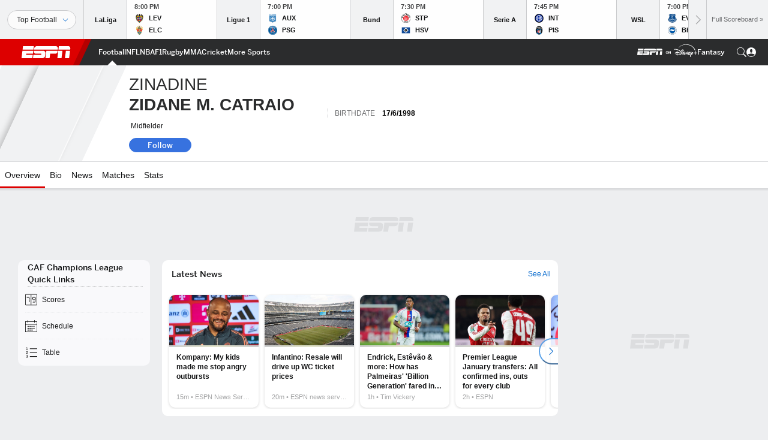

--- FILE ---
content_type: text/html; charset=utf-8
request_url: https://www.google.com/recaptcha/enterprise/anchor?ar=1&k=6LciB_gZAAAAAA_mwJ4G0XZ0BXWvLTt67V7YizXx&co=aHR0cHM6Ly9jZG4ucmVnaXN0ZXJkaXNuZXkuZ28uY29tOjQ0Mw..&hl=en&v=PoyoqOPhxBO7pBk68S4YbpHZ&size=invisible&anchor-ms=20000&execute-ms=30000&cb=5aj7kwiehb0
body_size: 49062
content:
<!DOCTYPE HTML><html dir="ltr" lang="en"><head><meta http-equiv="Content-Type" content="text/html; charset=UTF-8">
<meta http-equiv="X-UA-Compatible" content="IE=edge">
<title>reCAPTCHA</title>
<style type="text/css">
/* cyrillic-ext */
@font-face {
  font-family: 'Roboto';
  font-style: normal;
  font-weight: 400;
  font-stretch: 100%;
  src: url(//fonts.gstatic.com/s/roboto/v48/KFO7CnqEu92Fr1ME7kSn66aGLdTylUAMa3GUBHMdazTgWw.woff2) format('woff2');
  unicode-range: U+0460-052F, U+1C80-1C8A, U+20B4, U+2DE0-2DFF, U+A640-A69F, U+FE2E-FE2F;
}
/* cyrillic */
@font-face {
  font-family: 'Roboto';
  font-style: normal;
  font-weight: 400;
  font-stretch: 100%;
  src: url(//fonts.gstatic.com/s/roboto/v48/KFO7CnqEu92Fr1ME7kSn66aGLdTylUAMa3iUBHMdazTgWw.woff2) format('woff2');
  unicode-range: U+0301, U+0400-045F, U+0490-0491, U+04B0-04B1, U+2116;
}
/* greek-ext */
@font-face {
  font-family: 'Roboto';
  font-style: normal;
  font-weight: 400;
  font-stretch: 100%;
  src: url(//fonts.gstatic.com/s/roboto/v48/KFO7CnqEu92Fr1ME7kSn66aGLdTylUAMa3CUBHMdazTgWw.woff2) format('woff2');
  unicode-range: U+1F00-1FFF;
}
/* greek */
@font-face {
  font-family: 'Roboto';
  font-style: normal;
  font-weight: 400;
  font-stretch: 100%;
  src: url(//fonts.gstatic.com/s/roboto/v48/KFO7CnqEu92Fr1ME7kSn66aGLdTylUAMa3-UBHMdazTgWw.woff2) format('woff2');
  unicode-range: U+0370-0377, U+037A-037F, U+0384-038A, U+038C, U+038E-03A1, U+03A3-03FF;
}
/* math */
@font-face {
  font-family: 'Roboto';
  font-style: normal;
  font-weight: 400;
  font-stretch: 100%;
  src: url(//fonts.gstatic.com/s/roboto/v48/KFO7CnqEu92Fr1ME7kSn66aGLdTylUAMawCUBHMdazTgWw.woff2) format('woff2');
  unicode-range: U+0302-0303, U+0305, U+0307-0308, U+0310, U+0312, U+0315, U+031A, U+0326-0327, U+032C, U+032F-0330, U+0332-0333, U+0338, U+033A, U+0346, U+034D, U+0391-03A1, U+03A3-03A9, U+03B1-03C9, U+03D1, U+03D5-03D6, U+03F0-03F1, U+03F4-03F5, U+2016-2017, U+2034-2038, U+203C, U+2040, U+2043, U+2047, U+2050, U+2057, U+205F, U+2070-2071, U+2074-208E, U+2090-209C, U+20D0-20DC, U+20E1, U+20E5-20EF, U+2100-2112, U+2114-2115, U+2117-2121, U+2123-214F, U+2190, U+2192, U+2194-21AE, U+21B0-21E5, U+21F1-21F2, U+21F4-2211, U+2213-2214, U+2216-22FF, U+2308-230B, U+2310, U+2319, U+231C-2321, U+2336-237A, U+237C, U+2395, U+239B-23B7, U+23D0, U+23DC-23E1, U+2474-2475, U+25AF, U+25B3, U+25B7, U+25BD, U+25C1, U+25CA, U+25CC, U+25FB, U+266D-266F, U+27C0-27FF, U+2900-2AFF, U+2B0E-2B11, U+2B30-2B4C, U+2BFE, U+3030, U+FF5B, U+FF5D, U+1D400-1D7FF, U+1EE00-1EEFF;
}
/* symbols */
@font-face {
  font-family: 'Roboto';
  font-style: normal;
  font-weight: 400;
  font-stretch: 100%;
  src: url(//fonts.gstatic.com/s/roboto/v48/KFO7CnqEu92Fr1ME7kSn66aGLdTylUAMaxKUBHMdazTgWw.woff2) format('woff2');
  unicode-range: U+0001-000C, U+000E-001F, U+007F-009F, U+20DD-20E0, U+20E2-20E4, U+2150-218F, U+2190, U+2192, U+2194-2199, U+21AF, U+21E6-21F0, U+21F3, U+2218-2219, U+2299, U+22C4-22C6, U+2300-243F, U+2440-244A, U+2460-24FF, U+25A0-27BF, U+2800-28FF, U+2921-2922, U+2981, U+29BF, U+29EB, U+2B00-2BFF, U+4DC0-4DFF, U+FFF9-FFFB, U+10140-1018E, U+10190-1019C, U+101A0, U+101D0-101FD, U+102E0-102FB, U+10E60-10E7E, U+1D2C0-1D2D3, U+1D2E0-1D37F, U+1F000-1F0FF, U+1F100-1F1AD, U+1F1E6-1F1FF, U+1F30D-1F30F, U+1F315, U+1F31C, U+1F31E, U+1F320-1F32C, U+1F336, U+1F378, U+1F37D, U+1F382, U+1F393-1F39F, U+1F3A7-1F3A8, U+1F3AC-1F3AF, U+1F3C2, U+1F3C4-1F3C6, U+1F3CA-1F3CE, U+1F3D4-1F3E0, U+1F3ED, U+1F3F1-1F3F3, U+1F3F5-1F3F7, U+1F408, U+1F415, U+1F41F, U+1F426, U+1F43F, U+1F441-1F442, U+1F444, U+1F446-1F449, U+1F44C-1F44E, U+1F453, U+1F46A, U+1F47D, U+1F4A3, U+1F4B0, U+1F4B3, U+1F4B9, U+1F4BB, U+1F4BF, U+1F4C8-1F4CB, U+1F4D6, U+1F4DA, U+1F4DF, U+1F4E3-1F4E6, U+1F4EA-1F4ED, U+1F4F7, U+1F4F9-1F4FB, U+1F4FD-1F4FE, U+1F503, U+1F507-1F50B, U+1F50D, U+1F512-1F513, U+1F53E-1F54A, U+1F54F-1F5FA, U+1F610, U+1F650-1F67F, U+1F687, U+1F68D, U+1F691, U+1F694, U+1F698, U+1F6AD, U+1F6B2, U+1F6B9-1F6BA, U+1F6BC, U+1F6C6-1F6CF, U+1F6D3-1F6D7, U+1F6E0-1F6EA, U+1F6F0-1F6F3, U+1F6F7-1F6FC, U+1F700-1F7FF, U+1F800-1F80B, U+1F810-1F847, U+1F850-1F859, U+1F860-1F887, U+1F890-1F8AD, U+1F8B0-1F8BB, U+1F8C0-1F8C1, U+1F900-1F90B, U+1F93B, U+1F946, U+1F984, U+1F996, U+1F9E9, U+1FA00-1FA6F, U+1FA70-1FA7C, U+1FA80-1FA89, U+1FA8F-1FAC6, U+1FACE-1FADC, U+1FADF-1FAE9, U+1FAF0-1FAF8, U+1FB00-1FBFF;
}
/* vietnamese */
@font-face {
  font-family: 'Roboto';
  font-style: normal;
  font-weight: 400;
  font-stretch: 100%;
  src: url(//fonts.gstatic.com/s/roboto/v48/KFO7CnqEu92Fr1ME7kSn66aGLdTylUAMa3OUBHMdazTgWw.woff2) format('woff2');
  unicode-range: U+0102-0103, U+0110-0111, U+0128-0129, U+0168-0169, U+01A0-01A1, U+01AF-01B0, U+0300-0301, U+0303-0304, U+0308-0309, U+0323, U+0329, U+1EA0-1EF9, U+20AB;
}
/* latin-ext */
@font-face {
  font-family: 'Roboto';
  font-style: normal;
  font-weight: 400;
  font-stretch: 100%;
  src: url(//fonts.gstatic.com/s/roboto/v48/KFO7CnqEu92Fr1ME7kSn66aGLdTylUAMa3KUBHMdazTgWw.woff2) format('woff2');
  unicode-range: U+0100-02BA, U+02BD-02C5, U+02C7-02CC, U+02CE-02D7, U+02DD-02FF, U+0304, U+0308, U+0329, U+1D00-1DBF, U+1E00-1E9F, U+1EF2-1EFF, U+2020, U+20A0-20AB, U+20AD-20C0, U+2113, U+2C60-2C7F, U+A720-A7FF;
}
/* latin */
@font-face {
  font-family: 'Roboto';
  font-style: normal;
  font-weight: 400;
  font-stretch: 100%;
  src: url(//fonts.gstatic.com/s/roboto/v48/KFO7CnqEu92Fr1ME7kSn66aGLdTylUAMa3yUBHMdazQ.woff2) format('woff2');
  unicode-range: U+0000-00FF, U+0131, U+0152-0153, U+02BB-02BC, U+02C6, U+02DA, U+02DC, U+0304, U+0308, U+0329, U+2000-206F, U+20AC, U+2122, U+2191, U+2193, U+2212, U+2215, U+FEFF, U+FFFD;
}
/* cyrillic-ext */
@font-face {
  font-family: 'Roboto';
  font-style: normal;
  font-weight: 500;
  font-stretch: 100%;
  src: url(//fonts.gstatic.com/s/roboto/v48/KFO7CnqEu92Fr1ME7kSn66aGLdTylUAMa3GUBHMdazTgWw.woff2) format('woff2');
  unicode-range: U+0460-052F, U+1C80-1C8A, U+20B4, U+2DE0-2DFF, U+A640-A69F, U+FE2E-FE2F;
}
/* cyrillic */
@font-face {
  font-family: 'Roboto';
  font-style: normal;
  font-weight: 500;
  font-stretch: 100%;
  src: url(//fonts.gstatic.com/s/roboto/v48/KFO7CnqEu92Fr1ME7kSn66aGLdTylUAMa3iUBHMdazTgWw.woff2) format('woff2');
  unicode-range: U+0301, U+0400-045F, U+0490-0491, U+04B0-04B1, U+2116;
}
/* greek-ext */
@font-face {
  font-family: 'Roboto';
  font-style: normal;
  font-weight: 500;
  font-stretch: 100%;
  src: url(//fonts.gstatic.com/s/roboto/v48/KFO7CnqEu92Fr1ME7kSn66aGLdTylUAMa3CUBHMdazTgWw.woff2) format('woff2');
  unicode-range: U+1F00-1FFF;
}
/* greek */
@font-face {
  font-family: 'Roboto';
  font-style: normal;
  font-weight: 500;
  font-stretch: 100%;
  src: url(//fonts.gstatic.com/s/roboto/v48/KFO7CnqEu92Fr1ME7kSn66aGLdTylUAMa3-UBHMdazTgWw.woff2) format('woff2');
  unicode-range: U+0370-0377, U+037A-037F, U+0384-038A, U+038C, U+038E-03A1, U+03A3-03FF;
}
/* math */
@font-face {
  font-family: 'Roboto';
  font-style: normal;
  font-weight: 500;
  font-stretch: 100%;
  src: url(//fonts.gstatic.com/s/roboto/v48/KFO7CnqEu92Fr1ME7kSn66aGLdTylUAMawCUBHMdazTgWw.woff2) format('woff2');
  unicode-range: U+0302-0303, U+0305, U+0307-0308, U+0310, U+0312, U+0315, U+031A, U+0326-0327, U+032C, U+032F-0330, U+0332-0333, U+0338, U+033A, U+0346, U+034D, U+0391-03A1, U+03A3-03A9, U+03B1-03C9, U+03D1, U+03D5-03D6, U+03F0-03F1, U+03F4-03F5, U+2016-2017, U+2034-2038, U+203C, U+2040, U+2043, U+2047, U+2050, U+2057, U+205F, U+2070-2071, U+2074-208E, U+2090-209C, U+20D0-20DC, U+20E1, U+20E5-20EF, U+2100-2112, U+2114-2115, U+2117-2121, U+2123-214F, U+2190, U+2192, U+2194-21AE, U+21B0-21E5, U+21F1-21F2, U+21F4-2211, U+2213-2214, U+2216-22FF, U+2308-230B, U+2310, U+2319, U+231C-2321, U+2336-237A, U+237C, U+2395, U+239B-23B7, U+23D0, U+23DC-23E1, U+2474-2475, U+25AF, U+25B3, U+25B7, U+25BD, U+25C1, U+25CA, U+25CC, U+25FB, U+266D-266F, U+27C0-27FF, U+2900-2AFF, U+2B0E-2B11, U+2B30-2B4C, U+2BFE, U+3030, U+FF5B, U+FF5D, U+1D400-1D7FF, U+1EE00-1EEFF;
}
/* symbols */
@font-face {
  font-family: 'Roboto';
  font-style: normal;
  font-weight: 500;
  font-stretch: 100%;
  src: url(//fonts.gstatic.com/s/roboto/v48/KFO7CnqEu92Fr1ME7kSn66aGLdTylUAMaxKUBHMdazTgWw.woff2) format('woff2');
  unicode-range: U+0001-000C, U+000E-001F, U+007F-009F, U+20DD-20E0, U+20E2-20E4, U+2150-218F, U+2190, U+2192, U+2194-2199, U+21AF, U+21E6-21F0, U+21F3, U+2218-2219, U+2299, U+22C4-22C6, U+2300-243F, U+2440-244A, U+2460-24FF, U+25A0-27BF, U+2800-28FF, U+2921-2922, U+2981, U+29BF, U+29EB, U+2B00-2BFF, U+4DC0-4DFF, U+FFF9-FFFB, U+10140-1018E, U+10190-1019C, U+101A0, U+101D0-101FD, U+102E0-102FB, U+10E60-10E7E, U+1D2C0-1D2D3, U+1D2E0-1D37F, U+1F000-1F0FF, U+1F100-1F1AD, U+1F1E6-1F1FF, U+1F30D-1F30F, U+1F315, U+1F31C, U+1F31E, U+1F320-1F32C, U+1F336, U+1F378, U+1F37D, U+1F382, U+1F393-1F39F, U+1F3A7-1F3A8, U+1F3AC-1F3AF, U+1F3C2, U+1F3C4-1F3C6, U+1F3CA-1F3CE, U+1F3D4-1F3E0, U+1F3ED, U+1F3F1-1F3F3, U+1F3F5-1F3F7, U+1F408, U+1F415, U+1F41F, U+1F426, U+1F43F, U+1F441-1F442, U+1F444, U+1F446-1F449, U+1F44C-1F44E, U+1F453, U+1F46A, U+1F47D, U+1F4A3, U+1F4B0, U+1F4B3, U+1F4B9, U+1F4BB, U+1F4BF, U+1F4C8-1F4CB, U+1F4D6, U+1F4DA, U+1F4DF, U+1F4E3-1F4E6, U+1F4EA-1F4ED, U+1F4F7, U+1F4F9-1F4FB, U+1F4FD-1F4FE, U+1F503, U+1F507-1F50B, U+1F50D, U+1F512-1F513, U+1F53E-1F54A, U+1F54F-1F5FA, U+1F610, U+1F650-1F67F, U+1F687, U+1F68D, U+1F691, U+1F694, U+1F698, U+1F6AD, U+1F6B2, U+1F6B9-1F6BA, U+1F6BC, U+1F6C6-1F6CF, U+1F6D3-1F6D7, U+1F6E0-1F6EA, U+1F6F0-1F6F3, U+1F6F7-1F6FC, U+1F700-1F7FF, U+1F800-1F80B, U+1F810-1F847, U+1F850-1F859, U+1F860-1F887, U+1F890-1F8AD, U+1F8B0-1F8BB, U+1F8C0-1F8C1, U+1F900-1F90B, U+1F93B, U+1F946, U+1F984, U+1F996, U+1F9E9, U+1FA00-1FA6F, U+1FA70-1FA7C, U+1FA80-1FA89, U+1FA8F-1FAC6, U+1FACE-1FADC, U+1FADF-1FAE9, U+1FAF0-1FAF8, U+1FB00-1FBFF;
}
/* vietnamese */
@font-face {
  font-family: 'Roboto';
  font-style: normal;
  font-weight: 500;
  font-stretch: 100%;
  src: url(//fonts.gstatic.com/s/roboto/v48/KFO7CnqEu92Fr1ME7kSn66aGLdTylUAMa3OUBHMdazTgWw.woff2) format('woff2');
  unicode-range: U+0102-0103, U+0110-0111, U+0128-0129, U+0168-0169, U+01A0-01A1, U+01AF-01B0, U+0300-0301, U+0303-0304, U+0308-0309, U+0323, U+0329, U+1EA0-1EF9, U+20AB;
}
/* latin-ext */
@font-face {
  font-family: 'Roboto';
  font-style: normal;
  font-weight: 500;
  font-stretch: 100%;
  src: url(//fonts.gstatic.com/s/roboto/v48/KFO7CnqEu92Fr1ME7kSn66aGLdTylUAMa3KUBHMdazTgWw.woff2) format('woff2');
  unicode-range: U+0100-02BA, U+02BD-02C5, U+02C7-02CC, U+02CE-02D7, U+02DD-02FF, U+0304, U+0308, U+0329, U+1D00-1DBF, U+1E00-1E9F, U+1EF2-1EFF, U+2020, U+20A0-20AB, U+20AD-20C0, U+2113, U+2C60-2C7F, U+A720-A7FF;
}
/* latin */
@font-face {
  font-family: 'Roboto';
  font-style: normal;
  font-weight: 500;
  font-stretch: 100%;
  src: url(//fonts.gstatic.com/s/roboto/v48/KFO7CnqEu92Fr1ME7kSn66aGLdTylUAMa3yUBHMdazQ.woff2) format('woff2');
  unicode-range: U+0000-00FF, U+0131, U+0152-0153, U+02BB-02BC, U+02C6, U+02DA, U+02DC, U+0304, U+0308, U+0329, U+2000-206F, U+20AC, U+2122, U+2191, U+2193, U+2212, U+2215, U+FEFF, U+FFFD;
}
/* cyrillic-ext */
@font-face {
  font-family: 'Roboto';
  font-style: normal;
  font-weight: 900;
  font-stretch: 100%;
  src: url(//fonts.gstatic.com/s/roboto/v48/KFO7CnqEu92Fr1ME7kSn66aGLdTylUAMa3GUBHMdazTgWw.woff2) format('woff2');
  unicode-range: U+0460-052F, U+1C80-1C8A, U+20B4, U+2DE0-2DFF, U+A640-A69F, U+FE2E-FE2F;
}
/* cyrillic */
@font-face {
  font-family: 'Roboto';
  font-style: normal;
  font-weight: 900;
  font-stretch: 100%;
  src: url(//fonts.gstatic.com/s/roboto/v48/KFO7CnqEu92Fr1ME7kSn66aGLdTylUAMa3iUBHMdazTgWw.woff2) format('woff2');
  unicode-range: U+0301, U+0400-045F, U+0490-0491, U+04B0-04B1, U+2116;
}
/* greek-ext */
@font-face {
  font-family: 'Roboto';
  font-style: normal;
  font-weight: 900;
  font-stretch: 100%;
  src: url(//fonts.gstatic.com/s/roboto/v48/KFO7CnqEu92Fr1ME7kSn66aGLdTylUAMa3CUBHMdazTgWw.woff2) format('woff2');
  unicode-range: U+1F00-1FFF;
}
/* greek */
@font-face {
  font-family: 'Roboto';
  font-style: normal;
  font-weight: 900;
  font-stretch: 100%;
  src: url(//fonts.gstatic.com/s/roboto/v48/KFO7CnqEu92Fr1ME7kSn66aGLdTylUAMa3-UBHMdazTgWw.woff2) format('woff2');
  unicode-range: U+0370-0377, U+037A-037F, U+0384-038A, U+038C, U+038E-03A1, U+03A3-03FF;
}
/* math */
@font-face {
  font-family: 'Roboto';
  font-style: normal;
  font-weight: 900;
  font-stretch: 100%;
  src: url(//fonts.gstatic.com/s/roboto/v48/KFO7CnqEu92Fr1ME7kSn66aGLdTylUAMawCUBHMdazTgWw.woff2) format('woff2');
  unicode-range: U+0302-0303, U+0305, U+0307-0308, U+0310, U+0312, U+0315, U+031A, U+0326-0327, U+032C, U+032F-0330, U+0332-0333, U+0338, U+033A, U+0346, U+034D, U+0391-03A1, U+03A3-03A9, U+03B1-03C9, U+03D1, U+03D5-03D6, U+03F0-03F1, U+03F4-03F5, U+2016-2017, U+2034-2038, U+203C, U+2040, U+2043, U+2047, U+2050, U+2057, U+205F, U+2070-2071, U+2074-208E, U+2090-209C, U+20D0-20DC, U+20E1, U+20E5-20EF, U+2100-2112, U+2114-2115, U+2117-2121, U+2123-214F, U+2190, U+2192, U+2194-21AE, U+21B0-21E5, U+21F1-21F2, U+21F4-2211, U+2213-2214, U+2216-22FF, U+2308-230B, U+2310, U+2319, U+231C-2321, U+2336-237A, U+237C, U+2395, U+239B-23B7, U+23D0, U+23DC-23E1, U+2474-2475, U+25AF, U+25B3, U+25B7, U+25BD, U+25C1, U+25CA, U+25CC, U+25FB, U+266D-266F, U+27C0-27FF, U+2900-2AFF, U+2B0E-2B11, U+2B30-2B4C, U+2BFE, U+3030, U+FF5B, U+FF5D, U+1D400-1D7FF, U+1EE00-1EEFF;
}
/* symbols */
@font-face {
  font-family: 'Roboto';
  font-style: normal;
  font-weight: 900;
  font-stretch: 100%;
  src: url(//fonts.gstatic.com/s/roboto/v48/KFO7CnqEu92Fr1ME7kSn66aGLdTylUAMaxKUBHMdazTgWw.woff2) format('woff2');
  unicode-range: U+0001-000C, U+000E-001F, U+007F-009F, U+20DD-20E0, U+20E2-20E4, U+2150-218F, U+2190, U+2192, U+2194-2199, U+21AF, U+21E6-21F0, U+21F3, U+2218-2219, U+2299, U+22C4-22C6, U+2300-243F, U+2440-244A, U+2460-24FF, U+25A0-27BF, U+2800-28FF, U+2921-2922, U+2981, U+29BF, U+29EB, U+2B00-2BFF, U+4DC0-4DFF, U+FFF9-FFFB, U+10140-1018E, U+10190-1019C, U+101A0, U+101D0-101FD, U+102E0-102FB, U+10E60-10E7E, U+1D2C0-1D2D3, U+1D2E0-1D37F, U+1F000-1F0FF, U+1F100-1F1AD, U+1F1E6-1F1FF, U+1F30D-1F30F, U+1F315, U+1F31C, U+1F31E, U+1F320-1F32C, U+1F336, U+1F378, U+1F37D, U+1F382, U+1F393-1F39F, U+1F3A7-1F3A8, U+1F3AC-1F3AF, U+1F3C2, U+1F3C4-1F3C6, U+1F3CA-1F3CE, U+1F3D4-1F3E0, U+1F3ED, U+1F3F1-1F3F3, U+1F3F5-1F3F7, U+1F408, U+1F415, U+1F41F, U+1F426, U+1F43F, U+1F441-1F442, U+1F444, U+1F446-1F449, U+1F44C-1F44E, U+1F453, U+1F46A, U+1F47D, U+1F4A3, U+1F4B0, U+1F4B3, U+1F4B9, U+1F4BB, U+1F4BF, U+1F4C8-1F4CB, U+1F4D6, U+1F4DA, U+1F4DF, U+1F4E3-1F4E6, U+1F4EA-1F4ED, U+1F4F7, U+1F4F9-1F4FB, U+1F4FD-1F4FE, U+1F503, U+1F507-1F50B, U+1F50D, U+1F512-1F513, U+1F53E-1F54A, U+1F54F-1F5FA, U+1F610, U+1F650-1F67F, U+1F687, U+1F68D, U+1F691, U+1F694, U+1F698, U+1F6AD, U+1F6B2, U+1F6B9-1F6BA, U+1F6BC, U+1F6C6-1F6CF, U+1F6D3-1F6D7, U+1F6E0-1F6EA, U+1F6F0-1F6F3, U+1F6F7-1F6FC, U+1F700-1F7FF, U+1F800-1F80B, U+1F810-1F847, U+1F850-1F859, U+1F860-1F887, U+1F890-1F8AD, U+1F8B0-1F8BB, U+1F8C0-1F8C1, U+1F900-1F90B, U+1F93B, U+1F946, U+1F984, U+1F996, U+1F9E9, U+1FA00-1FA6F, U+1FA70-1FA7C, U+1FA80-1FA89, U+1FA8F-1FAC6, U+1FACE-1FADC, U+1FADF-1FAE9, U+1FAF0-1FAF8, U+1FB00-1FBFF;
}
/* vietnamese */
@font-face {
  font-family: 'Roboto';
  font-style: normal;
  font-weight: 900;
  font-stretch: 100%;
  src: url(//fonts.gstatic.com/s/roboto/v48/KFO7CnqEu92Fr1ME7kSn66aGLdTylUAMa3OUBHMdazTgWw.woff2) format('woff2');
  unicode-range: U+0102-0103, U+0110-0111, U+0128-0129, U+0168-0169, U+01A0-01A1, U+01AF-01B0, U+0300-0301, U+0303-0304, U+0308-0309, U+0323, U+0329, U+1EA0-1EF9, U+20AB;
}
/* latin-ext */
@font-face {
  font-family: 'Roboto';
  font-style: normal;
  font-weight: 900;
  font-stretch: 100%;
  src: url(//fonts.gstatic.com/s/roboto/v48/KFO7CnqEu92Fr1ME7kSn66aGLdTylUAMa3KUBHMdazTgWw.woff2) format('woff2');
  unicode-range: U+0100-02BA, U+02BD-02C5, U+02C7-02CC, U+02CE-02D7, U+02DD-02FF, U+0304, U+0308, U+0329, U+1D00-1DBF, U+1E00-1E9F, U+1EF2-1EFF, U+2020, U+20A0-20AB, U+20AD-20C0, U+2113, U+2C60-2C7F, U+A720-A7FF;
}
/* latin */
@font-face {
  font-family: 'Roboto';
  font-style: normal;
  font-weight: 900;
  font-stretch: 100%;
  src: url(//fonts.gstatic.com/s/roboto/v48/KFO7CnqEu92Fr1ME7kSn66aGLdTylUAMa3yUBHMdazQ.woff2) format('woff2');
  unicode-range: U+0000-00FF, U+0131, U+0152-0153, U+02BB-02BC, U+02C6, U+02DA, U+02DC, U+0304, U+0308, U+0329, U+2000-206F, U+20AC, U+2122, U+2191, U+2193, U+2212, U+2215, U+FEFF, U+FFFD;
}

</style>
<link rel="stylesheet" type="text/css" href="https://www.gstatic.com/recaptcha/releases/PoyoqOPhxBO7pBk68S4YbpHZ/styles__ltr.css">
<script nonce="lLWBs79c8ZhvoWscMps7bA" type="text/javascript">window['__recaptcha_api'] = 'https://www.google.com/recaptcha/enterprise/';</script>
<script type="text/javascript" src="https://www.gstatic.com/recaptcha/releases/PoyoqOPhxBO7pBk68S4YbpHZ/recaptcha__en.js" nonce="lLWBs79c8ZhvoWscMps7bA">
      
    </script></head>
<body><div id="rc-anchor-alert" class="rc-anchor-alert"></div>
<input type="hidden" id="recaptcha-token" value="[base64]">
<script type="text/javascript" nonce="lLWBs79c8ZhvoWscMps7bA">
      recaptcha.anchor.Main.init("[\x22ainput\x22,[\x22bgdata\x22,\x22\x22,\[base64]/[base64]/[base64]/ZyhXLGgpOnEoW04sMjEsbF0sVywwKSxoKSxmYWxzZSxmYWxzZSl9Y2F0Y2goayl7RygzNTgsVyk/[base64]/[base64]/[base64]/[base64]/[base64]/[base64]/[base64]/bmV3IEJbT10oRFswXSk6dz09Mj9uZXcgQltPXShEWzBdLERbMV0pOnc9PTM/bmV3IEJbT10oRFswXSxEWzFdLERbMl0pOnc9PTQ/[base64]/[base64]/[base64]/[base64]/[base64]\\u003d\x22,\[base64]\\u003d\x22,\x22wosEOzE0wrkOIMKBw4rCv2XDkUXCrBXClsOww6d1woPDtMKnwr/[base64]/CtMKww5UQw4/Dl8OlRcOvCcKsbMK6VsOgwrYKZ8ONG1MgdMK6w4PCvsOzwpzCscKAw5PCoMOeB0ldMlHChcOTF3BHUCYkVQ92w4jCosKGHxTCu8OnM3fClFVwwo0Qw5XCu8Klw7dlPcO/wrMDdgTCmcOrw4lBLSrDu2R9w47CqcOtw6fCnx/DiXXDosKZwokUw5kPfBY8w5DCoAfClMKnwrhCw7nCucOoSMOKwo9SwqxDwoDDr3/DqMOLKHTDhsO6w5LDmcOAX8K2w6llwp4eYXMtLRtyDX3DhU99wpMuw5vDtMK4w4/DlcOPM8OgwoEMdMKub8Kow5zCkGcvJxTCknrDgEzDtsK/w4nDjsOfwq1jw4Y0ewTDvC7CqEvCkB/DocOfw5VXAsKowoNATcKROMOcBMOBw5HCtsKEw59fwpdJw4bDiwgxw5QvwrjDjTNwRsOHesORw5rDucOaVjkDwrfDiCtNZx15FzHDv8KRfMK6bB4KRMOneMK7wrDDhcO5w7LDgsK/[base64]/w78Qw5jCixzDqCDDlsOiw6bChwvCmsODwo3DvWHDsMOnwq/CnsK7wpfDq1MMdMOKw4o9w6vCpMOMY1HCssODa37Drg/[base64]/DhMO+U8OYACrDpBEJw6M2wqAYAMObOsOsw6fCmsOjwop/AhNiXHXDoDnDmQLDhcOqw4EXFcKuwqzDn2oMLk3DiHbDsMKuw5fDgB4yw4fCvcOyH8OwIHUWwrfClScDwpZicsOrwqzClV7CpMK9wrZHO8Oyw6/Cly7DsSrCmMOaHxxRwqslK0VtbsKlwp45NjHCmMOiwqofw7DDn8OwaBMpwp5ZwqnDgcKOflFSXMKYPUt7w6IRwpfDlWUTKMK8w5ZHCEdnKk9JB0M8w4UYfMOGIsOUHg7CsMOuWkrDm0LCocKCTsORKUYWRMOxwq9ufsOnXC/DocOdF8Kpw5NKwo0wWE/Dg8OadcKveWjCj8KXw6MAw7Umw6bCpMOGw7FYYU0GcsK2w40ZPsOmwoEnwq99wq9gPcKNX2PDk8O2G8K/[base64]/CvnQ+wrJmFV/[base64]/Qg1STXDDisOKTwjCgz3Djj50cB14wpnDl1vDkkRdwqXDsA8WwrgmwoUaL8OCw75bIWLDqcKnw6NWPCwYGsOMw4DDsE4gNBbDtB7ChMORwolNw5LDnRfDsMOPdMOpwqfCsMO2w5diw6tmw63DjMKVwqtgwqtKwoPCjsO6EsONS8KNVns9J8ODw5/Cn8OtGMKbw7/[base64]/Dqg/CosKSKcKxwrHDu8Kjw7rCkHfDvcOhwrFjO33DkMKNwrvDnTZ5w75iCz3CnQtCZMO2w4zDpkADw4JcH33DgcKgfXx2TGomw57CqcOnYkHDuB9cwrAgw5nCnsOjHsKXKsKRwrwIw5USasK/wrzCv8O5ejLCoA7DrR8Vw7XCqGVHTsOlVgl8BmRzwqvCusOyJ0QCUgvDt8KJwoZ8wonDnMOvYsKKG8Kqw43DkQtLOQTDni5Nw70Cw4zDssKxXm5ywq/Cu2M3w7/CscOMOsOHUMK9eipyw5zDjRnDl3/CvHpsd8KWw7JwWyUWwpNwUy7CrC8PacKBwoDCmjNKw7XCuhfChsONwrbDoTvDl8KsOcKvwqrCknDDh8KPwqrDj0nClR8EwqA4wpoaNmzCs8Ogw7vCpMOsVcOERC/Ci8OdYDsvw4MfQDvDmTzCnlQVDcOlbQfDjV/CucKpwq7CmcKGREU9wrDCrcKhwoMVwr04w47DrBvDp8KDw6Jfw6dbw4Brwp5/HsK0TUnDv8O6w7LDucOeZ8K6w73DpGQ9c8OhU3bDoHp+VsK6IcOBw5pWXn57wpgow4DCs8OjRlnDnMKTL8OiLsOtw7bCqDJ5dcKPwpRVTS/CrgrDvwPDmcKqw5gIHHvDpcO9wojDg0EQUsOnw5/DqMK3fmrDs8O3wrgcCk8jwrgPw6vDh8KNK8OUworDgsKMwplEwqgbwqQOw5HCm8KuS8O8MmvCtcKvYmQANmzCkCt2SwnCr8KMVMOZwoAIwpVTw5hyw6vCgcKRwrogw5/[base64]/Ds1oSG8OOVlPCmD5Iw7UpfV/Cg8KDw7UuwrfCgsKfPFkpw7kBUgN9w6pvD8OOwoFMa8O6wpfCp2k1woTCqsOZw7IkPSM+JMOhfTF/[base64]/CuMOMw7fDlmHCnRQBw6HDjcO+w6I5JXF2L8K3eDXCg0LCunA3wqjDpcOsw7jDvi7DuQtDBD1IYMKhw6ggAsOjwr9bw40XOMOcwojDmMKqwokGwovCmFkQJi/DsMK4w7NfS8O/w4vDm8KSwq3CqRQuwqlHRS4te3QOw5l7wpZuw41hOcK0T8K8w6LDuU5rDMOhw77DvcO/FlEGw4PClFrDrEzCrgTCqcKpJlVfNsKNecOlw5tQw6TDll3CosOdw57CisO8w7gIREpKK8OJWAPCtsOALjoFw5EVwqXCsMOywqLCm8OFwpzCkQ9Xw5fCpMKjwqpUwrfDuCVxw6DDrsOvw5EPwrcyBcKEFcO5w6HDlWVfQzInwp/DncK+w4XCsVLDok7DoirCq0jCvBbDhnINwrgMU2XCqsKfw5nCu8KhwoB7MjLCkMKcw47Du1pKBcKNw4fCtD1fwrl9BF0iwowKF2rDiF8tw7MACmNlw4fCtWwuw69GEMKxfT/DomXChsOIw7zDkMKkQ8KywokbwrjCvMKVwrFjKMOywpzDmMKUG8OtYBzDkMKXAg/DhmhuCMKQwpXCtcOGVMKDQcOBwo3CpW/[base64]/w6wrIsKGHCTDn8K6TsKqw7/DrMKPd2EiVcKdwqLDuDB6w5bCsRzCtMOMD8KHJwbDrgPCvwjCscOlNWTDoyYNwqJFOFVSJcO6w6VJDcKiw7TCj0/ChW/DncK7w7/CqB9TwojDuix/asO9w6nCtAnCpQ1gw4/CjXkmwqDDm8KsYcOVYMKJw4TCg3hXKCvDnlR0wpZNXy/CsR5Jwq3CosOyamBuwrBFwpElwpYyw5ptHcOudsOjwpVWwpsdX1DDllcgA8ODw7fCkiBkwogrwqbDksO9IMKNOsOcP2krwrQ6wrLCg8OMOsKzEnExCMOLHSfDg3bDqyXDgsK/csKew60JPMOaw7PCkF0CwpfCr8O+OcOkw4jDpinDsE0Ewrsvw5Biwrt1wpRDw4xaWMKccMKvw4PDm8OmJsKRGT7Dqwg0AcO+wq/DrcO0wqBsRcOjAMOCwq7CucOYcXBQwrfDiX/DpsOzGsO7wrPCuRzCmzFVR8O9C3hfJ8OPw7BJw7xEw5XCmMOACwNfw4bChwHDpsKQbBdMw7/CrB7Co8OawqDDnxjCnAIhFxLDjwBiJMKJwo3CtQDDp8OcFnnCujFNeVR/VsKjWVrCu8O1wotjwoc7w4V/B8Kgw6TDlMOuwqrDrWPChUImB8K6PMOVNn7CjcO1eigyc8OgXHsNMDDDicOLwrbDoW3CjMK9w68Kw4YLwr8nwqokc0rDgMOxAsKfDcOcBcKrZsKFwoI/w4B+VzgfZVEvw73DnXLCkXx7wr3DsMO+My5aZwjDjcOIBlAibMKOBBXDtMKLCSJQwohTwoLDgsOhQHbDmALDj8KDwrnCosKsNwjCig/DrGPCuMOYGVLDnyIGORDCuRgRw6/DiMO1Ux/DhzY5w7vCocOcw6jCgcKVX3toWgkYQ8Knwr14NcOSEmRzw5ILw5jDjxzDvcOUw5EmVGVbwqImw4hjw43DkBbCl8OYw5U8wqsNw4/DiGB4EWTDhwDCuGQ/HycHXcKGwoR0CsO+w6nCkcK/NMOBwr3Dj8OWBBVzMgvDksOvw41MewTDlVwoPgABA8OcInLCl8Kww5o6RGlBaFLDuMKBE8ObBMKRw4/CjsOmDFHChnXDsiBywrHDtMOHIH/Cow5bQnTCgnU3wrIGTMOCPjHCrBTDmsKxCUZzMQPCpD8Ow5MGQ1wqwrdtwrM/SHTDiMOTwojCvE4Ma8KPOcKZbMK0eR0gMcKebcK+wpABwp3DszVTazPDhBdldMKeOSBmfgN7BlUmFQ/Do0jDkDfDhwUfwrMNw6BvG8KtD1ERHMK/w6vCkMOvw7rCm0Fbw4oxacK3W8OiQFDChFF6w6lRNmTDjyTCmMO6w5DCrXhQRRzDszdJfsO8wrx/EDxqeVJMREFnN2vCmVTCicKgKhLDlEjDozzCowzDmgzDgjTCjR/DscOBDMKTR1bDmMOEHWMsHgd8ZTPCg0E2Sg4IN8KCw4zCvsOUaMORasO3MMKQW2wkZCFBw67DhMOLBHw5w4nDm1bDu8K+w47Dt13CtmMbw5Znwo0rMcKPwq7DmngvwpnDnmTCmsOaKMO0w5d7FcK0CjtjBMO/wr5Bwq3DoT/DmMOIw5HDrcKewqsRw63ChkzCtMKYK8Kow4bCp8KOwpvCoVfCpQBsXWLDqjIsw45Lw7TDvgvCjcKaw4TDomZcccKewonDkMOuDsKkwoUJw4TCqMOFw7zDt8KHw7XDtMOzaRMtH2EKw6k2dcO8DMKPBhF+QGJLwoPDrcKNwrEmwqjCqzkvwpZFw7/CvnXDlTwmwoLCmj7CqsO4SzVcfQPCtMKgccO6wogNSsK7w6rCkWjCjcKlJ8O8GDPDrlcbwonCmDnClnwIQMKJw7/DtwXDpcKueMKFKVAcTsK1w4QpWnHCtHvCtiwyIcOBDsOGwojDoDrDhMOwQjzDrTvCg1tnI8KAwpzChhXCiQ/Cr23DkFfDmWvCtABkHjrCgsK8CMOJwprCksKkVn1CworDjcKfwpoAWg1NMcKGwoU5KsO/w6wxw4zCrMO6B3wdw6bCoXg2wrvDkmFAw5A5wpttfkPCisOHw6PCp8KpVC7CnHfClMK/HMO0wqRLWkvDj33Dr2JfKsOnw4tlT8KvE1TDgwHDuBkSw69mMk7DkcK/wpEcwp3Dp3vDpVx3BiN9BcOjRHQ9w6l/asOhw4l/wrhEVwoew40Ow5/[base64]/CrcOUw4kufsKTeMK6ZsORZMKBwpRvRsOMfStOw7rDt0o1w4t/wqTDtR/DjcOKA8OpGznDisKww5vDlykCwo8jcDwpw4lcesKVI8OMw75KJw5SwqhqHzzCj2NjQ8OZfFQeQ8Kjw6rCjiZWbsKBSMKaQMOCEjvDtXfDnMOZwozCq8KfwoPDk8O1QcKqwpojY8O6wqwdwr/CoR05wrI0w6zDlSTDgB8PIMKXAcKOC3owwok4O8K2GsK3KgJxBS3DkxPDtWLCpT3DhcOqUMOQwrbDhAN7wo0lYsKLARHDvcOJw5tEbU9Ew5Qiw6tbRcOfwo0JDG/CjRAjwo5Nwoglcksxw77Dl8OueHPCqQ3Co8KNPcKZO8KKeiZHbMKDw6rCgsKxwplCWsKFw7ptE2o/RiTCiMKNwrA5w7JpMsKVwrcoL2lEPwTDpxVTwrbCtcK3w6bCqHx1w5U4STbCmcKeJV1EwrrCrMKHTnxgLUTDm8OCw5gQw4fDn8KVK1MTwrZUcsOeC8KJegXCtBk3w5gBw4bDicKuZMOZUxhJw4TCpWdsw6bDqcO5wpHDvT0nYBHCoMKKw4p+Il1kHsK/HCdHw6Yqw58/f3vCucOOLcO2w7t7w6MFwqcgw5RLwpd1w4jCvlPDjlguBsOXOBk4YcOtKsOiUgTCjjcsMWxbIDk0B8OswpRiw5VUw4TDs8OvAsKqLsOyw57Cn8OdL0LDrMKuwrjDrwB9w51zw63CusKWCsKCNsOWCg53wottdMOoD307wq/Dr1jDkmd6wrhCNzzDmMK/[base64]/DuHB2w4/ChjnCjsOBw57DhRXCrsOmwoFyw7xCw78mw5crOwfDrB3Dp1stw4fCiQJWBsOOwpE8wpJrLsK8w6HCnMOkC8Kfwo/CqT/Cuj/CmijDpsKbAWokwoFTHWMmwpTDo3QTOijCgMKjN8KtIAvDksO8S8O/cMKQUH3DmjvCv8K5SVoxcMO1bsKdwq7Dh0PDuWc/wpbDjMOFW8Odw5XDkFXDvcKQw6PDiMKxfcOAwqfDnEdpw5AzcMOww6PDuyQwPFLCm1hVw7LDncKgdMKywo/[base64]/DkBbCg3zDiMOoXWkQw6HDqV5Rw4XCmcKbPBvDiMKSKcKQwo1uT8Khw6RXLy/[base64]/wrdhNsOCwopWYsOywoRMT8OTEsOUw4kBP8KKWsOywrnChC1XwokrDELDqWrDiMKww7XDizVYGi/[base64]/wolrwo7Dk8KpwrLDqj3DlcOEHcO2w73Chz0RI2sKTTrCt8Kow5pww6ZGw7IiDMKuf8O0woDDjVPCtxkOw7BwOUrDj8KxwoFKXn9xBMKrwpsJeMOGEVRjw708wrp8BQHCi8Oyw4bCn8OIHC55w6TDpMKuwpPDowzDvS7Dh1PCvsOrw6wew6F+w4XDoBfCii4Sw6wyTj/Ci8KtOR3Co8KJdjLDrMOTC8KafyrDnMKWw7jCu3sxBsOqw6jCjlwHw5VWw7/DvQUQw6wJYiJeSMOhwqN9w58xw7YsUFpfw70pwqN/UnoYG8Opw6bDtHNGwoNuDhYfKH/Cv8Klw6F0TcOlBcONNsOnfMK0woDCmRQSworCmcKVN8OAw41jUsKgWTh8U29Awpw3wqVkC8K4IlTDuV8QBMOqwpnDr8Khw5o5KV3DkcKoZWxNOsKewp/CscKywpnDscOFwozDmsOQw7vCgw5cZcKqw5MTcT9Pw4TDsh/DqcO/w6zCocO8asOBw7/DrsKbwpjDjiJkw510ecORwrIlw7FHw6TCr8O0BG7DkmfChQ0Lwrg3FMKWwrfDpcK/[base64]/Dqzp4w6PCjcOjXjHCnMOwLMKmw6lxQcOKwo97w4RrwofCmcKJwo4XOy/DnMOsVyg9wojDrQ96GMKQIwXDhBJgQEnCp8KLNGLDssKdw7Z/wq7DscKOKcK+S3jCj8KTAFB5ZUUXBMOUYSMHw4kjPMOXw6bCqwxsNV/CggnCpjFWW8Kswr5BekgyThzCisOrw4MTKMOxXMO5Yj9Fw4hUwpHDhz7CvcKSw7DDmcKFwoXDijcEwq3Cmk0ywqPDrMKpWcOVw5bClsK0RWbDscKodcKxK8Kjw5NJF8OxchvCv8ObA3jDnsKjwrTDusO4J8O5w4nDil/[base64]/w5bCjh0iwqfCjMKTdXkKSMOMRifDmsO/wpbDlAdqGcK8NFLCocKVSAEBYMO2eGlVw7XCqGoTwpxDAXDDs8KWw7TDuMOdw4rDksOPV8Odw6jCmMKTcMORw5PCvcObw6LCt30gOcOdwqvDoMOKw4ESJzsdMMOew4PDiDhAw6txwqPDmmBRwpjDtz/Cs8Kew7/DlcOhwpzCqsKNYsOtLMKoQ8OKw45SwpBlw790w7XCp8OWw4kzXsK7Q3TCnQnCkxzDvMKrwpjCum/Cj8KvcT1ReSfCnQDDj8O2WMKnQGHCnsKCLloQdsKMXmPCrMKLEMOaw45CYmkCw7jDqcK0wrLDvAUrwoPDpsKJLsKSK8O4RwDDtnVMVg/DqFDChFXDtxYSwrtLPsOKw5VeE8OgcsKrCMOQwoVTKh3CosKCw4MSGsKCw59swpDDoUtVw5jDvS9ZfmdSICLCp8KBw4dFwrjDtsO/w7RSw4fDjG5ww7tKFcO+Q8OaSMOfwqPDlsKBVwHChxY/wqQdwpwIwrAcw49zH8Ohw6nDlTEkSsKwD37Dl8OWCm7Dt0dufk/DtnDDhEbDvsOCwo1awqpwGhjDsQM6wo/CrMK8w4VASMK1WxDDlCHDq8Oiw5paVMOBw6Y0fsOBwrPCsMKEw6fDsMO3wqlKw5Bsf8O/wpIRwpHCpRRiHcO8w4DCm314wprCocO1RxNIw4J/wqbCmcKGwo4VLcKDwr4fwozDg8O7JsK6A8Oaw74RDhjCnsOqw7NmLTPDr1LCs2Myw4DCt24Uwr/CncKpH8OWD3k9wpjDvMKxA1rDusK6MXbCkBfDjAjCtSUwAMKMAsKPRMKGwpRLwrNMwqfDv8K+w7LCuTTDmcO/wpsYw5nDnAHDglxUaCQhGiLCpsKAwoBfIsO+wpt3wrUJwoMeTMK4w63DgcOibjcrPMOPwotsw5jCpg55HcONbFrCmcOIFsKtTsOWw4xUw7dMUsOTC8K5F8KUw57DiMKywpTCrcOqPC7CrcOtwp8Dw7nDjk14w6JZwp3DmDI5wrnCnGJ/wqLDs8KYNwk/QsKsw60wFFPDqV/DvcKEwr8lwpDCuVjCssKsw50HfzYJwp4gw63ChMKyb8KhwqvDpMKww5cKw53CpMO8wroLbcKJwqMOwonCqxoLDSszw73DtUgMw57CjMKVLsOkw4FUNsKJecOgwrRSwqfDvMOpw7XDqRXDiAvDpS3DrBXChcOpfGTDlsOOw7BBZXnDhhDCnkjDgGrDqBs4w7nCmsK/egYowpAgw47DlMOWwpsjPcKCUMKGwpsHwoFnU8Khw6DClcO8w69DZMOXcCTCoC/DocKzd3XClBlrD8KMwoEowoXCnMK3Zw/[base64]/WMKxPMO6MMOyUcKew5TDhsOWwq/DqhbCpsOyb8OHwo4hBVTDjAPCjcKhw4/CosKDw7/CjGbCg8O4wqIoSMKfXcK+e0M8w7N3w6EdXFgyNcOUW2XDqjLCrcKpdQ/CiQLDsGUEG8O3wqHCnMOAw4Fxw783w7ZJRMOWfMKzZcKGwrcBVMKewqQRFVfCn8KdN8KTw6/ClsKfbsOTMX7CtXhFwpldS2/DmTcHdcOfw7zDj33CigFjIcOrfVvCki/CgcOXZcOiwrHDqVIpO8OMNsK8wqk/wpjDon3DoDwhw6HDkcKyU8OpMsOZw5Now6IQesOwNQMMw7doJTDDh8KYw797W8OZw4nDhExsIsOxw7fDlMOUw7TDiHxNTsKdJ8KMwrcUE2U5w6Q1wpHDpMKpwrwYej/CpTbDjMKKw69Fwqh4w7zCtX0JL8OoPyV1wpzCkl/DncOWwrBuwqDCh8K3Olt0TMO5wq7Co8KfBsOdw7pFw4YQw5dcacORw67CgcKOw5XCn8Ovw7gfDMOoOW3CmC80wqA1w75AXsOQdy53PFfDr8KxYRBMFV1lwrIpwpPCozXCvkR6wpQSGMO9fcOgwrZhTMOsEEg/wq/Dg8K3MsOZwqHDvyd4MMKXwqjCqsKuXSTDlsOQX8O5wqLDucOrPcOeScO0wrzDvUtFw5JHwr/DjEtndsKOTzdrw6/ClgDCpsOTS8OeQ8O+w5rCmsObVsO0wqfDqcOBwrRgKWAwwoXCssKVw6RZYMOaKMK6wpZAYcKuwr9QwrnCgMOvc8Ojw7bDhcKVN1PClCzDgMKXw4nCk8KpUlZ4EcOzVcOlwrQKwowlB20aDXBcwo7ClFnClcK7fSnDq1vChUEYEn3Dnio6WMKHRMO0Q1PCq1PCo8K/wqF7w6AWABHDpcK4w6BNX1jCiC3Cq0cia8Ohw7jDlDtFwr3CqcKXOkIZw5jCtMK/aQLCrCgtw4tDMcKueMKBw4HDnGPDmcKUwojCncKJwrJOeMOgwpDCliduw6LDu8OYfAzCmjcwBC7CuAPDhMOgwqs3NiDCkjPDrcOPwpVGw5zDklnCkCQhwp3CjBjCt8O0KVJ/EEfCnRnDocKlwqLCj8K3MFTCkWTDlMOERMOhw4XDgER/[base64]/[base64]/wo/ChcODbWLCrUBkwq/DgMOnwobCocOxbTDDnX7DucOFwpoUTgTCjcOww7fCmsKgA8KQwoZ7F3/CgnpOEzXDqsOCDhrDllnDkVpFwp5rHh/CmlAmw6DDkCEUwobCpsO7w6LCqhzDsMK1w6l1w4HCicKlw485wpFTwpHDgQ/CtMOGOWgjVMKEGTQaBsOxwpjCnMODw4vCmcKew4PCnMKBekjDgsOvwqrDkMOxOU8Nw5hdNwZtKMOAKcKdasKvwrMLw5prBzMBw4DDn0lmwo0qw6DCoxEcwrXCh8OqwqLCgytndy5ebzjDkcOuXBgAwo5/e8Oxw6p/VcOhD8KSw4/DgAHDssOfwrrDtQNqwpzDoAbCksOmb8KCw4LDjj90w4N/OsO8w41WIWXCoFdlbcOQwrPDkMOiw5TCtV1Vwo4FCRPDpBHClGLDt8OcQjpuw5vDisO/wrzCusK9wr/[base64]/DgMKkw7oLw7gcdcOHw6fCjQ/[base64]/CksKZawIwAAjChcOtwoNww67DtcOjw6vCgMO2wq3Cv3DCnEkoXidLw7TCh8OgBS/CnsOlwop7wrvCnsOEwo3DksKyw7jCpMOywo7CpMKSNMO/bsK2wrDCt1Nhw7zCugwzdMOxFAYePcKkw4JewrJJw5DCuMOjbkJewpcKcMKTwpBSw6PCok/[base64]/CtxHCg8OuwqQxw5wWCsKIWcOLQsKiw4Q5QxPDicKcw4pXGsOhWRnCkcK9wqTDucOgXBDCuwpaYMK9w7zCoF3CpS3CizXCtMOfLsOuw5NhNcOya0o8FsOQwrHDkcKiwoMse17DgsKow5HCunrDkz/DsFl+G8OTUMOUwqDCpsOXwpLDmArDssOZZ8KeCgHDkcKYwo1bbzvDnhLDhsODYi1Qw4tJwqNxw7ZNw4jCmcOxfsKtw4fCpMO1czwywqAow5VfdsOYJXp+wpx4woLCocOmUi10DMOPwp3Ch8OGwpbCgDw7JMO5CcKddVkmEk/Cl0kUw53Dr8Oowp/CrMKaw5TCisKWwo0PwrjDgD8AwoA8NTZHHsKhw6HCngzDmBrCtSNLwrPCl8OZHhvCuyhZXW/[base64]/CrcOgbEPDsn/Dt8OBasOMYcK8w7jCu8KVwpk8wq3CisOYfD/[base64]/CozTCmmvCoAnDvMKNCcKoBkxlNC5uY8KFUsOcNMOmfUQ0w5XCtFPDgcOJUMKlwpPCoMKpwpp9UcK8wq/ClgrCiMKRwoHCnwtNwpV+w6rChsKbw6zCiEHDlQRiwpPCnsKYw5AswqDDrD86wqHClH5tJ8OuPsODw5Jqw6tOw7DCq8KQMFdGw7hJw5jDvj3DhlbDtVTDk0kGw7xWcsK2XmfDuToSTX8PGMOQwp/CmRgxw4HDvMOHw6vDilhCYVsww7vDnG3Dt2ALFCxARsK/wqYUZ8Opw6fDgwoIOMOtwrrCo8K9M8OoBsOQwrZ0QsOEODwnYMOtw73CuMKrwq5cw7UQBVbCnDrCpcKgw7fDtsK7CzliO0oLD23DpXTCgizDigFywrLCpF/CpQDCmMKQw7sMwrhcbEN5LcKNw5HCjQlTwr7CvisdwpbCg3Baw6hMw5gsw4QAwpDDucOYf8OHw45pWXM8w4bDkk/DvMOsaCxRwpPCvRUjQsK4GScaBjoaKMOTwoXCv8OUW8OYw4bDsw/Drl/CqwY8wozCtwDDo0TDvsOIVnAdwofDnQfDiSTCvsKBZRIVJcK9wrZIcBPDtMK1w7bCicKyVcOxwoAYSy8bQw7CiCLCmsOkM8K3V13CvEpxTcKbwp5HwrVgwqjCmMOOwpPCnMK+GMOHfDXDssOdw4bCuUR3wqwxS8KnwqdwUMOhEU/[base64]/[base64]/[base64]/Co0lbesKBwothw4FQU8Oowr/CpcOHQRPDv3wEV1/[base64]/wpvDvQlQFH4OwrIuwojDjMOKw6gtw6l/b8OIR0MzCzdzSlzCtMK2w7Ixwok4w7rDg8K0PcKObsKzA2vCo1/Dt8OkfTAOHXlYw4xXGVDDrcKMR8KowpzDplTCiMK4wpnDl8OTwpnDiz/Ci8KEe0jDm8KhwqHDr8O6w5LDg8O0fCfCg3DCjsOow5HClcObY8K/[base64]/[base64]/[base64]/DmXtvw6d5wrXCqn4MFBJ5wo3CvibDg3cxNCUIFhd8wqnCjDsgB1dQK8Kgw6Yhw4rCs8O4e8K5wrFmMsKeKsKuV0dow6DDoQ3DrcKEwpbCn2zDkV/DsytETRcWSDMYVsK2wrZIwpAGHT9Lw5zCnCUFw5XCp3stwqRcP2/DkFlWw7TCjcKSw6AfNHrCln7DqsKCFsKLwp/Dg2cmOcK5wrjDtMOyBkIewr7CksO9TMONwrvDtyrDuF0ic8O8wrvDk8OPYcKZwodNw4gSB0bClcKrMRR4DzbCtnfDrsKhw5XCgcOgw4TCs8OPacKcwonDoxTDhRfDvG8SwrLCtcKtWcOmCMKeBx0EwrwuwrE/dzzCnB0qw5XCgi7CmUBww4LDgB7CuGlaw7vDuX0rw5oqw53DkzvCszw6w7rCmWNsHmhScUfClGEkCMO8XVjCoMOTG8OqwpxYPcK+wpHDisO8w6fCnxnCrnk8bTA+A08Nw57CugNlXi7CgVZdw7PCisOSw7U3TMOPwpHCrkBxAcKvPW3CnGfCgnEwwpnCqsKvChJNw5/Do27CuMOtPsOMw6oxwoZAw5AbdsKiG8KMw5bCr8OOSz0qw57DksKyw5AqWcOcwr7CnyPCjsOyw6Qyw6zCvMKWw7fCuMKhw4bDgcK0w49nwoPDmsOJVUs3Z8K5wqDDqMOMw5UINiQQwqZ4Wx7CuC/DocOzw53CkcKuc8KDahTCnl8xwpA5w4REwpzCqxjDjMOlbRLDrV/DusKcwrbCuSjDlBzDtcOGwq1fa1HCkmpvwpNMw5Bqw7hNJMOILF1aw6LCisKjw6LCsQfCqQfCuTjDkWHCukRCV8OTIAdPJcKawqPDjzczw4zCpwrDssKsK8K1J2fDvMKew5nClC/Doxkmw7TCtQ0cTUpWw7tXDcO7RsK5w6rCuWfCgnXCrsKvfcKULilcZh0Ow57Dg8Kaw5XCokBjQjPDlxQEBsOEeD1qZhXDp3/[base64]/[base64]/CpsKlBUUPXHAAHy/CnsO5fMOjw5NaHcKDw6QbRHjCgH7CnnzCpiPCqMOWAyvCuMOuAcKCw6sGXsO2EzbCtsKXExg3RcK6ZgVGw7FFQMK2fi3Dr8OUwqTCrhxvBMKKXBYlwpYUw6nCksOfC8K8bsOsw6ZawovDrsKww43DgFIDKsO3wqJAwp/DqmIqw4LDjGLCtMKBwogbwpLDmAHDgDpmwoZCTcKqw5DCjE7DlMO7wrvDt8OAwqkcCMOEw5QwFcKmDcK2SMKKwoPDkC9nwrIMZ1oyIU0RdB7DhsKULgDCtsOUZ8OYw73CghrDi8K1agggJMOnBR03TcOKHBHDix0lbcK+w4/Cm8KUL3DDiG/DosOVwqbCuMKvWcKCw7DCvg3CksKrw6QiwrEXFALDrioawqFdwq9DLGJSwqfCjcKFSMOdEHLDlk5pwqvDtsOCw7TDjmhqw4/DicKpcsKeLxRwTDPDvGJITcKJwqPDs2BrNlpQUQfCi2bDnTIpwrQyH1vCmDjDhWB9McO9w5nCsUnDnMOcZ3lCw4t0c35mw6XDlMOkw6gOwp0Hw7Zgwp3DtVE9aknDiGkbcMOXM8KgwrnDrBfDhynCuwgKfMKRwoNRJj3DicOawrnCoQrCj8OQw4XDtUdsJgTCgh/DgMKDwqJvw4PCjUx0w7bDgmw7wpbDr1NqA8KBRcKnBcKfwpJKw6zCoMORMX7DqDbDnTzCvxPDtk/Cnk3DpgHDrcKTQ8K/fMKdNsK4dmDDhVdnwrjClnoLKVAXFwPDj3jCpx/Cr8Kzc0BrwpoowrRaw7nDvcOVZUcvw7LCpsKjwqPDisKWwpbDpcO5f33CpDEJKsK2wpTDoncMwr5HcEzClXo3w57Ci8OVbQvCiMKwOMOow5vDqDQRM8OawqfChjlCaMObw4oDw4xJw6/[base64]/[base64]/[base64]/CpMO9w47ClkfDqcK2w5RcPRcUwpkew4sHFwTCjMOBw78pw6dgbhHDqMKmecKyZV8DwpQPan7CuMK7wq3DmMOtfHvCgSPCrsOfQMKnBMOywpHCusKgE1tLwr/CvcK2N8KdGzPDnVHCl8Oqw4guDXzDhjnCjMOzw7vDnkkCV8OOw4Fdw5YlwohRexpLfyYZw4/DlC85CMKHwoBJwoJowprCk8Kow7fDt14fwpxawpoQYlB0w7pXwrQJw7/CtQcwwqLCmcK+w7t4bcKadMOEwrc+wqLCpA3DrsOJw5zDpMO5wrcOP8OZw6cNLMOdwqnDhMKCwoVDbsOjwpx/wr/[base64]/CnnHCv0FpfSVZwr0pw7HCj8O4wohwfMKKGnF6FsOsHsKfVMKAwrg/[base64]/ClcKpIyoawqTDpzJvBGnCgcKVOcOjIMOrwpcNRcO+AsK9wq8sFXR5OC9zwp/Dil3Cg2MkI8OUdyvDqcKNJQrCjMKXK8Kqw6NbDBHCrjRaThTDundkwq94wobDv0QMw5UyBcKCUhQUE8OWw6whwoxVSD9VBsO9w79xWcKVXsKlesOQSHPCv8Ovw4Ulw7LDtsO1w6jDp8O4ZB3DhMKRBsONLMKnLVzDgD/[base64]/DvyrCoQvDhsKMIcOQw4JrbCbCq0TDkjzCiBnDgn42wrZrwrNFw4fClx3DlzzDqcOMYnfClC/[base64]/ChMOrecKbc04gwoJta8OzwrpDBcOpHMOBwqcNw4LChHwTAcKaOMOgFlXDksOedcOSw6bCoCw3L31iOEU0Ji0pw7jDuyR/LMOvw7LDjMOuw6vDncOWaMOqw5/CssOkw5LDuVdFRsO6alvDlMORw5RQw7HDu8OqG8K/ZhnCgVXCm2l1w6zCtMKdw5hlNHYpEsOOJ0vCtMO8wqLDmnVpZMOtdyHDmy90w6/[base64]/Dl2nCo2sTFcKVSgVOBcKRIcKSwqzDvsOcXRJGw5/[base64]/[base64]/DqcKhw7Z/wqBHIsKCbMO0w7bDtsKXw6DDlcKGwqMcw6PChwtzYGMFesOqwr0Zw6XCsnjDoDfCuMOXwpzDpUnCl8KYw58Lw53DoH/Ctw0vw5wOLsKLYcOGXUHDscO9woo0KMOWYj0GMcKTwq5rwojCnELDvMK/w6ggGw1/w7knFnRUwroId8OwMzDDpMKLNTHChsOLTsOsJ0DCvlzCm8OFw5/DkMKnVnsow6sEwqw2KFNlZsKdDMOXw7DCqMOiPzbCjsKJwo1ew50Nw5gGwq3CmcKRPcOPw6rDsjLDmDbCtMOteMKoGmsdwrXDpMKswoDCjBVjw5TCn8K2w7IVGsOuAsOuOcOeSVJHSsOHw4PDkVYiQsOOVHIXAADCiE7Dk8KHFzFDw7/DoFxcwrFmJSHDngpSwrvDmx3CiQc2REBsw7zCqGNDQcOowp4rwprDvjsKw6LCnhdvZMOWAcOLGMO1EsKHZ0bDtTxAw4rDhSXDgiVgQsKQw5NUwo3DosOTfMO+LlTDisOAMsOWQcKiw7bDiMKuKxF/[base64]/[base64]/CnXnDtyNBw6pwwp/CqsONSxEjw5hUfMK2wqfCjMK7w7LCj8Oaw4fCicO7GcORwoY4woLDtRDDhcKDMsOYdMONay3Dp2Zew70aVMODwqzDqFJ4wpwYTMK2MhnDvsK0w49DwqnCm1cHw6fDpwN/w4LDti8IwoYYwr1uPUjDncOJCMOUw6MewoXCpMK6w4DCrlHDocKMQMKMw4DDh8OFQ8KnwpfDtFrCnMOJCXvDsX4GccOcwpvCo8KRABJiwrgawqk1E2kgRsOEwq3DocKAwrrCv1/DksODw6pvZQXCnMKOOcKywq7CuXsXw7/CosKtwoM7J8K0wo9bKMOcCB3DvMK8AB/Dj1LCkhrDkiDClsOCw4sfwqvDqlNxTzNew7PDmn3CqhNdFUABAMOqfsKsY1bDvMOBMEcofxnDsHLDkMO/w4YLwpHDtcKRwqkEw50Vw5fClw7DlsKDT0DCnE7DqUsUw6/Ck8K7w6VSBsKTw7DCoAIMw4fCucOVw4NWw47Dt1VrF8KQGz7DtMOSPMONw7xlwpg/BSTDhMKuBGDDsCVvw7MoUcKyw7rDuzvCqsOwwpFIwqLCrBEew48Pw4nDlSnCm0LDrcKnw4/CpwHDmsO0w5rCo8O8w51Hw7PDllB/UWkVw7tAPcO9R8KhC8KUwptjTnLCo2XDj1DDu8KHcGnDk8KWwp7DsxsCw6vCn8O6OBjDh35IQMKQfg7DnEweOFVEM8OmL15mGmzDiG/DiRHDvcOJw5/DsMO7QMOmEm/Dl8KBT2RxRcK4w7hyBhvDiWZsJMKyw6XCpsOpa8OawqLCqXzCvsOIw6wUwpXDiXrDiMKnw5pKw6g8wr/DtsOuQcKWw5EgwrHDlmnCsz56w5TCgCbClALCvcKCCsO7McKsKFo5wrlcwp11w4jDlBYcNy4+w6tgccKGfWs6wq7Dpjw8RGrCgcOIZsKowqZ/w4XDnMK1RMOcw4vDq8KbaAvDhcKqbcOqw7PDki8RwrY8wojDv8KRV1URwqfDvAYJw73DqU3CgyYJb2/[base64]/[base64]/[base64]/[base64]/CgcKTDSRZRGUBw7cVw5nDlxvDgMKCWMOxZ0zDusOUNDTDq8KdAhsRw4zCvlLDvsOyw4/DncKfwqE0w6/ClsOseQPCggzDnnsYwqw6woHCvjhOw4vCnGjCvzd9w6HDiA4IN8OZw7DCkD/DnCZbwokBw4/DsMK2w5lGD1NSPcK7LMK9KsOewp92w6HCtsKfw7AcACM/DMKNJioLNlIZwrLDrB7CjRdKbx4XwojCr2dGwrnCu3NfwqDDuBzDr8OcKcK/WVsFwrvDkcKOwrbDicK6w5HDsMOgw4fDhsKNwpHDoHDDpFVfw4B2wpzDrX3DgsKxWHUfcQgmw6oHYUZ7wrxufcOFfD5eChTDnsOCw7jDvcOtwpZww6ghw55rIB/Dg0bCksKUcQFhwoYNZsOFc8Kiw70SRsKewqc+w7xtB38Sw6F9w5A/XcObLmbDrzDCjSVmw5TDq8KawoHCoMKBw5DDqivCnkjDoMKnTcK9w4TCksKMMsKyw4bDihE/wok8KMKpw784wqhhwqzCgsKhLMKEw6F2wpgrQS/DssORwpTDigIswrvDtcKCKMOzwqYhwrfDtVLDr8KOw7PDv8K+DS/Clz/[base64]/[base64]/wqvCo8OIw6fCrsKIE1vDr0HDmsOcT8OQw65ULGksV0bDrhsnw6zCiHBiL8OIwrzDmcKNDD08w7EEw5rDpHnCuk8ew4wPRMOFcwpFw7XCiVXCj0EfdnbChE93acKxIcO6wqHDlVELwp53R8K6w7/DjcKhJ8KGw77DhMK/w6pLw6R9SsKpwqDDvsKvGQQ7esO/bMOOOsOGwr96eUlfw5Maw5crNAA7MibDmmZiE8KjU3ILUxs6wpR/AMKLwoTCscO2KRUow6pQAsKNOMOewq0JbkbCgkVuf8KpXB3DtMKWMMO+wopXB8Ouw4DCgBYQw7AJw5JDbMKCFwrChsOiM8K/[base64]/Dtg3CkH9TW0/DqDA9Z3Q8w63CgyXDlzHDk0DCiMOIw5HDjcOmOsOgJMOwwqZkWjVuIsKbw57Cj8K4QMOhD05/DsO/wqxHw67DimNCworDtcOfw6cMw65hwoTClQ7Dkh/[base64]/RcKrSSw6wr7DoMOMbcKIGGPDm8KIHcKKwobCtcKZVBUDc3NLwoXChAMyw5fCpMOfwqvDhMOWJwPCiyxcZy0+w6fDr8OoVCtWw6XCpsKnUH4GWcKSNjZbw58VwqZnEMOcwrF9w6HDjx7CksOUbsOSBH1jWBwGJMOjw44eEsOHwrAMw4x3dR9owoXCszQdwo/[base64]/w49Cw5dPwrZ7fhcyPcKbexk+w4x+DSLCocO0F07CgsKXS8K7RsOywr7CgMOtw6oUw4dXwrEeecOKQsK/w4XDgMOYwro1KcKjw6tQw6/Dkg\\u003d\\u003d\x22],null,[\x22conf\x22,null,\x226LciB_gZAAAAAA_mwJ4G0XZ0BXWvLTt67V7YizXx\x22,0,null,null,null,1,[21,125,63,73,95,87,41,43,42,83,102,105,109,121],[1017145,768],0,null,null,null,null,0,null,0,null,700,1,null,0,\[base64]/76lBhnEnQkZnOKMAhmv8xEZ\x22,0,0,null,null,1,null,0,0,null,null,null,0],\x22https://cdn.registerdisney.go.com:443\x22,null,[3,1,1],null,null,null,1,3600,[\x22https://www.google.com/intl/en/policies/privacy/\x22,\x22https://www.google.com/intl/en/policies/terms/\x22],\x22WyN3+YFYFSveImtya4S65WxDwSl78UwDy6V0MRPCxiY\\u003d\x22,1,0,null,1,1769197553055,0,0,[32,46,72],null,[144,12,230,174],\x22RC-ZDSxL4ngKV3eVA\x22,null,null,null,null,null,\x220dAFcWeA6dZ6wixzZa267uzJ-HnEfZ-iy4K7Repe0v4M69ke9Gja4se_rBGfY8W2S2BUvu_AEzrtm0VjDmso1cKgOR-3LGoF9rYA\x22,1769280353022]");
    </script></body></html>